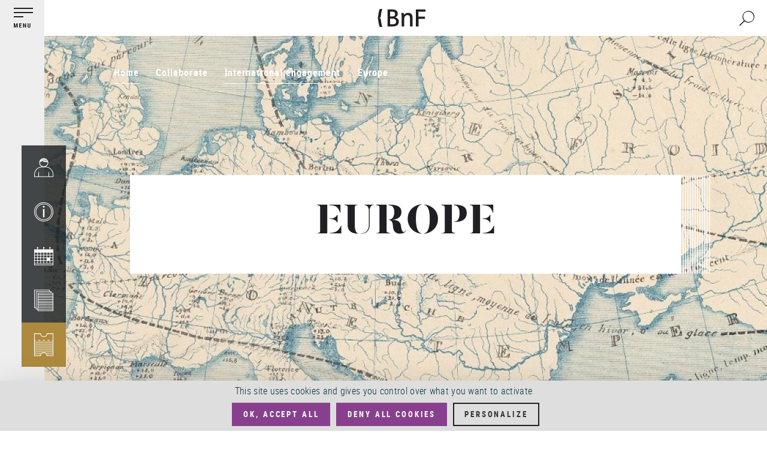

--- FILE ---
content_type: text/html; charset=UTF-8
request_url: https://www.bnf.fr/en/europe
body_size: 13876
content:
<!DOCTYPE html>
<html  lang="en" dir="ltr" prefix="content: http://purl.org/rss/1.0/modules/content/  dc: http://purl.org/dc/terms/  foaf: http://xmlns.com/foaf/0.1/  og: http://ogp.me/ns#  rdfs: http://www.w3.org/2000/01/rdf-schema#  schema: http://schema.org/  sioc: http://rdfs.org/sioc/ns#  sioct: http://rdfs.org/sioc/types#  skos: http://www.w3.org/2004/02/skos/core#  xsd: http://www.w3.org/2001/XMLSchema# ">
  <head>
    <meta charset="utf-8" />
<link rel="canonical" href="https://www.bnf.fr/en/europe" />
<meta name="description" content="." />
<meta property="og:site_name" content="BnF – Institutional website" />
<meta property="og:type" content="article" />
<meta property="og:url" content="https://www.bnf.fr/en/europe" />
<meta property="og:title" content="Europe" />
<meta property="og:description" content="BnF – Institutional website" />
<meta property="og:image" content="https://www.bnf.fr/sites/default/files/2022-04/s_home_Europev2.jpg" />
<meta name="twitter:card" content="summary" />
<meta name="Generator" content="Drupal 8 (https://www.drupal.org)" />
<meta name="MobileOptimized" content="width" />
<meta name="HandheldFriendly" content="true" />
<meta name="viewport" content="width=device-width, initial-scale=1.0, shrink-to-fit=no" />
<meta http-equiv="x-ua-compatible" content="ie=edge" />
<link rel="shortcut icon" href="/themes/custom/bnfsi/favicon.ico" type="image/vnd.microsoft.icon" />
<link rel="alternate" hreflang="fr" href="https://www.bnf.fr/fr/europe" />
<link rel="alternate" hreflang="en" href="https://www.bnf.fr/en/europe" />
<script>window.a2a_config=window.a2a_config||{};a2a_config.callbacks=[];a2a_config.overlays=[];a2a_config.templates={};a2a_config.icon_color = "transparent,#1F1F24";
a2a_config.num_services = 6;
a2a_config.prioritize = ["facebook", "twitter", "email", "whatsapp", "linkedin", "pinterest"];
var a2a_config = a2a_config || {};
a2a_config.onclick = 1;</script>

    <title>Europe | BnF – Institutional website</title>
    <link rel="stylesheet" media="all" href="/sites/default/files/css/css_8evI6hB3IEf7McfOCVAeRP-eOL4biQHrQ5vojqRg-Ag.css" />
<link rel="stylesheet" media="all" href="/sites/default/files/css/css_60nmC-LRwuUojk0M2-39M0biKmuPbE_hywdyo-DmbEs.css" />

    <style>.dropdown-language-item .language-link.inactive-language {color:#c8cccf} /*Différencier le faux lien du sélecteur de langues*/
.video-js .vjs-tech {max-height: 85vh} /*Limiter la hauteur des vidéos verticales*/
.glossaire h2 {color: white; background: #333; text-align: center}
dd {margin:0 0 1em 2em}
dt {color:black}</style>
    
<!--[if lte IE 8]>
<script src="/sites/default/files/js/js_VtafjXmRvoUgAzqzYTA3Wrjkx9wcWhjP0G4ZnnqRamA.js"></script>
<![endif]-->
<script src="//tag.aticdn.net/18798/smarttag.js"></script>
<script src="https://tarteaucitron.io/load.js?domain=bnf.fr/fr&amp;uuid=91ba7c974c752a888f0a2765181efcbea3a33ef9"></script>

  </head>
  <body class="page-node-type-article path-node has-glyphicons">
    <a href="#main-content" class="visually-hidden focusable skip-link">
      Skip to main content
    </a>
    
      <div class="dialog-off-canvas-main-canvas" data-off-canvas-main-canvas>
    
  <div class="left_bar_fixed">
      <div class="region region-left-bar-fixed">
    <div id="block-menuvertical" class="block block-block-content block-block-contentd7b2e8a9-7ccd-4c32-b6ea-179a5d406144 clearfix">
  
    

      
            <div class="field field--name-body field--type-text-with-summary field--label-hidden field--item"><div class="sidebar-wrapper">
<div class="top"><button aria-expanded="false" class="btn-no-style btn-toggle"><img alt="Main menu" src="//www.bnf.fr/sites/default/files/svg/picto_menu-burger-annotation_FR.svg" /></button></div>

<div class="bottom">
<nav role="navigation"><ul class="sidebar-tools"><li><a href="https://espacepersonnel.bnf.fr/" target="_blank"><img alt="My space (new window)" class="ico" src="//www.bnf.fr/sites/default/files/svg/picto_mon-espace.svg" /></a><span class="legend">My space [In&nbsp;French]</span></li>
	<li><a aria-expanded="false" class="ajax-link archenav-link" href="/en/francois-mitterrand/archenav" role="button"><img alt="Schedules/ Access" class="ico" src="//www.bnf.fr/sites/default/files/svg/picto_horaires-acces.svg" /></a><span aria-hidden="true" class="legend">Schedules/&nbsp;Access</span></li>
	<li><a aria-expanded="false" class="ajax-link archenav-link" href="/fr/agenda/archenav" role="button"><img alt="Agenda" class="ico" src="//www.bnf.fr/sites/default/files/svg/picto_agenda.svg" /></a><span aria-hidden="true" class="legend">Agenda [In&nbsp;French]</span></li>
	<li><a aria-expanded="false" class="ajax-link archenav-link" href="/fr/catalogue/archenav" role="button"><img alt="Catalogs" src="//www.bnf.fr/sites/default/files/svg/picto_catalogue.svg" /></a><span aria-hidden="true" class="legend">Catalogs [In&nbsp;French]</span></li>
	<li><a class="gold" href="https://inscriptionbilletterie.bnf.fr/" target="_blank"><img alt="Registration / Ticketing (new window)" src="//www.bnf.fr/sites/default/files/svg/picto_inscription-billeterie.svg" /></a><span aria-hidden="true" class="legend">Registration / Ticketing [In&nbsp;French]</span></li>
</ul></nav></div>
</div>

<div id="archenav">
<div class="col-xs-12">
<div id="archenav-content"> </div>
</div>
</div>
</div>
      
  </div>


  </div>

  </div>

  <div class="sliding_menu openning">
    <div class="sidebar-nav openning" id="sidebar-nav">
      <div class="sidebar-nav-header">
          <div class="region region-sliding-menu">
    <div id="block-menugauchefermeture" class="block block-block-content block-block-content1473eebd-5d1e-45ca-91ab-a5eedeff2fbd clearfix">
  
    

      
            <div class="field field--name-body field--type-text-with-summary field--label-hidden field--item"><div class="block-right"><button class="btn-no-style btn_close"><img alt="" src="//www.bnf.fr/sites/default/files/inline-images/sidebar_nav_close.png" /><span class="sr-only">Fermer le menu</span></button></div>
</div>
      
  </div>

<div id="block-menugauchelogo" class="block block-block-content block-block-content6c611b03-cae9-49f7-b632-427e604b77c9 clearfix">
  
    

      
            <div class="field field--name-body field--type-text-with-summary field--label-hidden field--item"><div class="logo-nav-burger"><img alt="BnF (Bibliothèque nationale de France)" class="legend" src="//www.bnf.fr/sites/default/files/inline-images/sidebar_nav_logo.png" /></div>
</div>
      
  </div>


<nav role="navigation"  id="block-menuen-2" class="slide-blocks nav-principale" aria-labelledby="block-menuen-2-menu">

          
  
      


  


      
                  <ul class="sliding_menu menu menu--main menu--main-en nav navbar-nav">
      
              
                                <li class="expanded dropdown">
            <button class="ddown aorbtn btnSlide btn-no-style" data-toggle="dropdown" aria-expanded="false">Getting here <span class="caret"></span>
              
            </button>
        
                                          
                  <ul class="sliding_menu dropdown-menu">
      
              
                                                              
          
              
                                                     <li class="expanded 2">
                                    <span>Opening hours, sites &amp; fees</span>
                                    
                                          
                  <ul class="sliding_menu dropdown-menu">
      
              
                                                     <li class="3">
                                    <a href="/en/francois-mitterrand" data-drupal-link-system-path="node/194">François-Mitterrand</a>
                                    
                                </li>
                      
                                                     <li class="3">
                                    <a href="/en/richelieu" data-drupal-link-system-path="node/195">Richelieu</a>
                                    
                                </li>
                      
                                                     <li class="3">
                                    <a href="/en/arsenal" data-drupal-link-system-path="node/196">Arsenal</a>
                                    
                                </li>
                      
                                                     <li class="3">
                                    <a href="/en/opera" data-drupal-link-system-path="node/197">Opéra</a>
                                    
                                </li>
                      
                                                     <li class="3">
                                    <a href="/en/jean-vilar" data-drupal-link-system-path="node/199">Jean-Vilar</a>
                                    
                                </li>
                              </ul>
          

  
                        </li>
                      
                                                     <li class="2">
                                    <a href="/en/prices-entry-libraries-and-cultural-programme" data-drupal-link-system-path="node/3611">Prices</a>
                                    
                                </li>
                      
                                                     <li class="2">
                                    <a href="/en/all-opening-hours" data-drupal-link-system-path="node/3620">Opening Hours</a>
                                    
                                </li>
                        

  
                                    
                      
                                                              
          
              
                                                     <li class="expanded 2">
                                    <a href="/en/public-library-francois-mitterrand-site" data-drupal-link-system-path="node/3615">Public Library</a>
                                    
                                          
                  <ul class="sliding_menu dropdown-menu">
      
              
                                                     <li class="3">
                                    <a href="/en/pass-lecture-culture" data-drupal-link-system-path="node/4728">Pass lecture / culture</a>
                                    
                                </li>
                              </ul>
          

  
                        </li>
                      
                                                     <li class="expanded 2">
                                    <a href="/en/bibliotheque-de-recherche" data-drupal-link-system-path="node/3668">Research Library (all sites)</a>
                                    
                                          
                  <ul class="sliding_menu dropdown-menu">
      
              
                                                     <li class="3">
                                    <a href="/en/research-pass" data-drupal-link-system-path="node/3610">Research Pass</a>
                                    
                                </li>
                              </ul>
          

  
                        </li>
                        

  
                                    
                      
                                                              
          
              
                                                     <li class="expanded 2">
                                    <span>On-site Services</span>
                                    
                                          
                  <ul class="sliding_menu dropdown-menu">
      
              
                                                     <li class="3">
                                    <a href="/en/how-use-computers-and-internet-bnf" data-drupal-link-system-path="node/3384">How to use computers and internet at the BnF</a>
                                    
                                </li>
                      
                                                     <li class="3">
                                    <a href="/en/photocopy-printing-photography" data-drupal-link-system-path="node/3385">Photocopy, printing, photography</a>
                                    
                                </li>
                      
                                                     <li class="3">
                                    <a href="/en/work-alone-or-group" data-drupal-link-system-path="node/3386">Book a room</a>
                                    
                                </li>
                      
                                                     <li class="3">
                                    <a href="/en/where-eat-francois-mitterrand-site" data-drupal-link-system-path="node/3295">Where to eat </a>
                                    
                                </li>
                      
                                                     <li class="3">
                                    <a href="/en/bookstore-tschann-13" data-drupal-link-system-path="node/5131">Bookstore and shop</a>
                                    
                                </li>
                              </ul>
          

  
                        </li>
                        

  
                                    
                      
                                                              
          
              
                                                     <li class="expanded 2">
                                    <span>Reserve a seat and a document </span>
                                    
                                          
                  <ul class="sliding_menu dropdown-menu">
      
              
                                                     <li class="3">
                                    <a href="/en/find-seat-bnf" data-drupal-link-system-path="node/1903">Find a seat at the BnF</a>
                                    
                                </li>
                      
                                                     <li class="3">
                                    <a href="https://authentification.bnf.fr/login?service=https%3A//espacepersonnel.bnf.fr/">My space: François-Mitterrand site [In French]</a>
                                    
                                </li>
                      
                                                     <li class="3">
                                    <a href="https://authentification.bnf.fr/login?service=https%3A//reservationrao.bnf.fr/">My space: Richelieu, Arsenal, Opéra sites [In French]</a>
                                    
                                </li>
                      
                                                     <li class="3">
                                    <a href="/en/help-center/how-reserve-document-francois-mitterrand-site" data-drupal-link-system-path="node/3428">How to reserve a document (François-Mitterrand site)</a>
                                    
                                </li>
                      
                                                     <li class="3">
                                    <a href="/en/help-center/how-reserve-document-our-richelieu-arsenal-and-opera-sites" data-drupal-link-system-path="node/4035">How to reserve a document at our Richelieu, Arsenal and Opéra sites</a>
                                    
                                </li>
                              </ul>
          

  
                        </li>
                        

  
                                    
                              </ul>
          

  
                        </li>
                      
                                <li class="expanded dropdown">
            <button class="ddown aorbtn btnSlide btn-no-style" data-toggle="dropdown" aria-expanded="false">Discover <span class="caret"></span>
              
            </button>
        
                                          
                  <ul class="sliding_menu dropdown-menu">
      
              
                                                              
          
              
                                                     <li class="expanded 2">
                                    <span>A place open to everybody</span>
                                    
                                          
                  <ul class="sliding_menu dropdown-menu">
      
              
                                                     <li class="3">
                                    <a href="/en/are-you-student" data-drupal-link-system-path="node/3825">Students</a>
                                    
                                </li>
                      
                                                     <li class="3">
                                    <a href="/en/are-you-researcher" data-drupal-link-system-path="node/4005">Researchers</a>
                                    
                                </li>
                      
                                                     <li class="3">
                                    <a href="/en/publics-handicapes" data-drupal-link-system-path="node/4010">Accessibility at BnF</a>
                                    
                                </li>
                              </ul>
          

  
                        </li>
                      
                                                     <li class="expanded 2">
                                    <span>Online Resources</span>
                                    
                                          
                  <ul class="sliding_menu dropdown-menu">
      
              
                                                     <li class="3">
                                    <a href="/en/gallica-bnf-digital-library" data-drupal-link-system-path="node/3320">Gallica – The BnF digital library</a>
                                    
                                </li>
                      
                                                     <li class="3">
                                    <a href="/en/banque-dimages-picture-collection" data-drupal-link-system-path="node/5155">Banque d’images (The Picture Collection)</a>
                                    
                                </li>
                      
                                                     <li class="3">
                                    <a href="/en/retronews-bnf-press-website" data-drupal-link-system-path="node/3973">RetroNews, the newspaper website of the BnF</a>
                                    
                                </li>
                      
                                                     <li class="3">
                                    <a href="/en/api-portal-and-datasets" data-drupal-link-system-path="node/2506">BnF API Portal and Datasets</a>
                                    
                                </li>
                              </ul>
          

  
                        </li>
                        

  
                                    
                      
                                                              
          
              
                                                     <li class="2">
                                    <a href="/en/the-bnfs-richelieu-site" data-drupal-link-system-path="node/3475">BnF at Richelieu</a>
                                    
                                </li>
                      
                                                     <li class="2">
                                    <a href="/en/the-bnf-museum" data-drupal-link-system-path="node/8832">The BnF museum</a>
                                    
                                </li>
                        

  
                                    
                      
                                                              
          
              
                                                     <li class="2">
                                    <a href="/en/missions-bnf" data-drupal-link-system-path="node/1272">The missions of the BnF</a>
                                    
                                </li>
                      
                                                     <li class="2">
                                    <a href="/en/activity-report" data-drupal-link-system-path="node/4631">Activity Report</a>
                                    
                                </li>
                      
                                                     <li class="2">
                                    <a href="/en/performance-contract" data-drupal-link-system-path="node/2993">Performance contract</a>
                                    
                                </li>
                        

  
                                    
                      
                                                              
          
              
                                                     <li class="2">
                                    <a href="/en/-bnf-publishing-house" data-drupal-link-system-path="node/4068">BnF Publishing house</a>
                                    
                                </li>
                        

  
                                    
                              </ul>
          

  
                        </li>
                      
                                <li class="expanded dropdown">
            <button class="ddown aorbtn btnSlide btn-no-style" data-toggle="dropdown" aria-expanded="false">Explore <span class="caret"></span>
              
            </button>
        
                                          
                  <ul class="sliding_menu dropdown-menu">
      
              
                                                              
          
              
                                                     <li class="expanded 2">
                                    <span>Search for a document</span>
                                    
                                          
                  <ul class="sliding_menu dropdown-menu">
      
              
                                                     <li class="3">
                                    <a href="/en/bibliotheque-nationale-de-france-catalogue-general" data-drupal-link-system-path="node/3189">The Bibliothèque nationale de France Catalogue Général</a>
                                    
                                </li>
                      
                                                     <li class="3">
                                    <a href="/en/archives-and-manuscripts-catalogue" data-drupal-link-system-path="node/3150">The Archives and Manuscripts Catalogue</a>
                                    
                                </li>
                      
                                                     <li class="3">
                                    <a href="/en/union-catalogue-france-ccfr" data-drupal-link-system-path="node/2516">The Union Catalogue of France (CCFr)</a>
                                    
                                </li>
                              </ul>
          

  
                        </li>
                        

  
                                    
                      
                                                              
          
              
                                                     <li class="2">
                                    <a href="/en/have-question-ask-librarian-sindbad" data-drupal-link-system-path="node/3626">Have a question? Ask a Librarian (SINDBAD)</a>
                                    
                                </li>
                        

  
                                    
                      
                                                              
          
              
                                                     <li class="2">
                                    <a href="/en/reproduction-documents" data-drupal-link-system-path="node/229">Reproduction of documents</a>
                                    
                                </li>
                        

  
                                    
                              </ul>
          

  
                        </li>
                      
                                <li class="expanded dropdown active">
            <button class="ddown aorbtn btnSlide btn-no-style" data-toggle="dropdown" aria-expanded="false">Collaborate <span class="caret"></span>
              
            </button>
        
                                          
                  <ul class="sliding_menu dropdown-menu">
      
              
                                                              
          
              
                                                     <li class="expanded active 2">
                                    <a href="/en/european-international-engagement" data-drupal-link-system-path="node/3533">International engagement</a>
                                    
                                          
                  <ul class="sliding_menu dropdown-menu">
      
              
                                                     <li class="active 3">
                                    <a href="/en/europe" data-drupal-link-system-path="node/8838" class="is-active">Europe</a>
                                    
                                </li>
                      
                                                     <li class="3">
                                    <a href="/en/reseau-francophone-numerique-and-its-library" data-drupal-link-system-path="node/9735">The Réseau Francophone Numérique and its library</a>
                                    
                                </li>
                      
                                                     <li class="3">
                                    <a href="/en/shared-heritage" data-drupal-link-system-path="node/7689">Shared Heritage</a>
                                    
                                </li>
                      
                                                     <li class="3">
                                    <a href="/en/programmes-hosting-visiting-international-professionals" data-drupal-link-system-path="node/3360">Welcoming and training professionals: Culture Residency</a>
                                    
                                </li>
                              </ul>
          

  
                        </li>
                        

  
                                    
                      
                                                              
          
              
                                                     <li class="2">
                                    <a href="/en/web-legal-deposit" data-drupal-link-system-path="node/10605">Web legal deposit</a>
                                    
                                </li>
                        

  
                                    
                      
                                                              
          
              
                                                     <li class="2">
                                    <a href="/en/loans-exhibitions" data-drupal-link-system-path="node/2307">Loans to exhibitions</a>
                                    
                                </li>
                        

  
                                    
                              </ul>
          

  
                        </li>
                              </ul>
          

  

  </nav>
<div id="block-aide-2" class="slide-blocks block block-block-content block-block-content5b4a4d7e-4613-491e-a7e6-ca164de3223c clearfix">
  
    

      
            <div class="field field--name-body field--type-text-with-summary field--label-hidden field--item"><p><a class="link-header" href="/fr/centre-d-aide">FAQ</a></p>
</div>
      
  </div>

<div id="block-luniversbnf" class="slide-blocks block block-block-content block-block-contentce8f076a-4fbd-4da9-9c4e-07316b75b713 clearfix">
  
    

      
            <div class="field field--name-body field--type-text-with-summary field--label-hidden field--item"><p><a class="btn-header" href="/en/support-bibliotheque-nationale-de-france" style="font-size: 2rem;">Support the&nbsp;BnF</a></p>
</div>
      
  </div>

<div id="block-dropdownlanguageselector-2" class="slide-blocks block block-dropdown-language clearfix">
  
    

      <div class="dropdown-language-item btn-group dropdown">

        
    <button class="btn-default btn dropdown-toggle language-link active-language button js-form-submit form-submit"
      data-toggle="dropdown" aria-expanded="false"
      aria-label="English (change the language)">
      EN
      <span class="caret"></span>
    </button>
  
      <ul class="dropdown-menu">
              <li>
                    
          <a href="/fr/europe"  class="language-link" hreflang="FR" lang="FR"
              aria-label="Version French ">
            FR
          </a>

        </li>        <li>
                    
          <a href="/en/europe"  class="language-link inactive-language" hreflang="ES" lang="ES"
              aria-label="Version Spanish ">
            ES
          </a>

        </li></ul>
  
</div>


  </div>


  </div>

      </div>
    </div>
  </div>


  <div class="articlev2">
                    <header class="navbar navbar-default container-fluid" id="navbar" role="banner">
                  <div class="navbar-header">
              <div class="region region-navigation">
          <a class="logo navbar-btn pull-left" href="/en" rel="home">
      <img src="/sites/default/files/logo.svg" alt="BnF (aller à l'accueil)" />

    </a>
      
<nav role="navigation"  id="block-menuen" class="top-menu" aria-labelledby="block-menuen-menu">

          
  
      


  


  
              <ul class="navigation menu menu--main menu--main-en nav navbar-nav">
                                        <li class="expanded dropdown">
                        <button class="btn-no-style aorbtn" data-toggle="dropdown" aria-expanded="false">Getting here </button>
          
                        
              <ul class="navigation dropdown-menu">
                            
                               <li class="expanded 1">
              
              
          
                        
              <ul class="navigation dropdown-menu">
                            
              
                               <li class="expanded 2">
                                    
                                            <span data-drupal-link-system-path="<front>">Opening hours, sites &amp; fees</span>
                    
                              
          
                        
              <ul class="navigation dropdown-menu">
                            
              
                               <li class="3">
                                    
                                                                                        <a href="/en/francois-mitterrand" class="aorbtn" >François-Mitterrand<span class="picto-inline">&#65279;<span class="real-picto"></span></span>
                    </a>
                    
                              
          
          
          
                            
              
                               <li class="3">
                                    
                                                                                        <a href="/en/richelieu" class="aorbtn" >Richelieu<span class="picto-inline">&#65279;<span class="real-picto"></span></span>
                    </a>
                    
                              
          
          
          
                            
              
                               <li class="3">
                                    
                                                                                        <a href="/en/arsenal" class="aorbtn" >Arsenal<span class="picto-inline">&#65279;<span class="real-picto"></span></span>
                    </a>
                    
                              
          
          
          
                            
              
                               <li class="3">
                                    
                                                                                        <a href="/en/opera" class="aorbtn" >Opéra<span class="picto-inline">&#65279;<span class="real-picto"></span></span>
                    </a>
                    
                              
          
          
          
                            
              
                               <li class="3">
                                    
                                                                                        <a href="/en/jean-vilar" class="aorbtn" >Jean-Vilar<span class="picto-inline">&#65279;<span class="real-picto"></span></span>
                    </a>
                    
                              
          
          
          
              </ul>
    

  
          
                       </li>
          
                            
              
                               <li class="2">
                                    
                                                                                        <a href="/en/prices-entry-libraries-and-cultural-programme" class="aorbtn" >Prices<span class="picto-inline">&#65279;<span class="real-picto"></span></span>
                    </a>
                    
                              
          
          
          
                            
              
                               <li class="2">
                                    
                                                                                        <a href="/en/all-opening-hours" class="aorbtn" >Opening Hours<span class="picto-inline">&#65279;<span class="real-picto"></span></span>
                    </a>
                    
                              
          
          
          
              </ul>
    

  
          
                       </li>
          
                            
                               <li class="expanded 1">
              
              
          
                        
              <ul class="navigation dropdown-menu">
                            
              
                               <li class="expanded 2">
                                    
                                                                                        <a href="/en/public-library-francois-mitterrand-site" class="aorbtn" >Public Library<span class="picto-inline">&#65279;<span class="real-picto"></span></span>
                    </a>
                    
                              
          
                        
              <ul class="navigation dropdown-menu">
                            
              
                               <li class="3">
                                    
                                                                                        <a href="/en/pass-lecture-culture" class="aorbtn" >Pass lecture / culture<span class="picto-inline">&#65279;<span class="real-picto"></span></span>
                    </a>
                    
                              
          
          
          
              </ul>
    

  
          
                       </li>
          
                            
              
                               <li class="expanded 2">
                                    
                                                                                        <a href="/en/bibliotheque-de-recherche" class="aorbtn" >Research Library (all sites)<span class="picto-inline">&#65279;<span class="real-picto"></span></span>
                    </a>
                    
                              
          
                        
              <ul class="navigation dropdown-menu">
                            
              
                               <li class="3">
                                    
                                                                                        <a href="/en/research-pass" class="aorbtn" >Research Pass<span class="picto-inline">&#65279;<span class="real-picto"></span></span>
                    </a>
                    
                              
          
          
          
              </ul>
    

  
          
                       </li>
          
              </ul>
    

  
          
                       </li>
          
                            
                               <li class="expanded 1">
              
              
          
                        
              <ul class="navigation dropdown-menu">
                            
              
                               <li class="expanded 2">
                                    
                                            <span data-drupal-link-system-path="<front>">On-site Services</span>
                    
                              
          
                        
              <ul class="navigation dropdown-menu">
                            
              
                               <li class="3">
                                    
                                                                                        <a href="/en/how-use-computers-and-internet-bnf" class="aorbtn" >How to use computers and internet at the BnF<span class="picto-inline">&#65279;<span class="real-picto"></span></span>
                    </a>
                    
                              
          
          
          
                            
              
                               <li class="3">
                                    
                                                                                        <a href="/en/photocopy-printing-photography" class="aorbtn" >Photocopy, printing, photography<span class="picto-inline">&#65279;<span class="real-picto"></span></span>
                    </a>
                    
                              
          
          
          
                            
              
                               <li class="3">
                                    
                                                                                        <a href="/en/work-alone-or-group" class="aorbtn" >Book a room<span class="picto-inline">&#65279;<span class="real-picto"></span></span>
                    </a>
                    
                              
          
          
          
                            
              
                               <li class="3">
                                    
                                                                                        <a href="/en/where-eat-francois-mitterrand-site" class="aorbtn" >Where to eat <span class="picto-inline">&#65279;<span class="real-picto"></span></span>
                    </a>
                    
                              
          
          
          
                            
              
                               <li class="3">
                                    
                                                                                        <a href="/en/bookstore-tschann-13" class="aorbtn" >Bookstore and shop<span class="picto-inline">&#65279;<span class="real-picto"></span></span>
                    </a>
                    
                              
          
          
          
              </ul>
    

  
          
                       </li>
          
              </ul>
    

  
          
                       </li>
          
                            
                               <li class="expanded 1">
              
              
          
                        
              <ul class="navigation dropdown-menu">
                            
              
                               <li class="expanded 2">
                                    
                                            <span data-drupal-link-system-path="<front>">Reserve a seat and a document </span>
                    
                              
          
                        
              <ul class="navigation dropdown-menu">
                            
              
                               <li class="3">
                                    
                                                                                        <a href="/en/find-seat-bnf" class="aorbtn" >Find a seat at the BnF<span class="picto-inline">&#65279;<span class="real-picto"></span></span>
                    </a>
                    
                              
          
          
          
                            
              
                               <li class="3">
                                    
                                                                                        <a href="https://authentification.bnf.fr/login?service=https%3A//espacepersonnel.bnf.fr/" class="aorbtn" >My space: François-Mitterrand site [In French]<span class="picto-inline">&#65279;<span class="real-picto"></span></span>
                    </a>
                    
                              
          
          
          
                            
              
                               <li class="3">
                                    
                                                                                        <a href="https://authentification.bnf.fr/login?service=https%3A//reservationrao.bnf.fr/" class="aorbtn" >My space: Richelieu, Arsenal, Opéra sites [In French]<span class="picto-inline">&#65279;<span class="real-picto"></span></span>
                    </a>
                    
                              
          
          
          
                            
              
                               <li class="3">
                                    
                                                                                        <a href="/en/help-center/how-reserve-document-francois-mitterrand-site" class="aorbtn" >How to reserve a document (François-Mitterrand site)<span class="picto-inline">&#65279;<span class="real-picto"></span></span>
                    </a>
                    
                              
          
          
          
                            
              
                               <li class="3">
                                    
                                                                                        <a href="/en/help-center/how-reserve-document-our-richelieu-arsenal-and-opera-sites" class="aorbtn" >How to reserve a document at our Richelieu, Arsenal and Opéra sites<span class="picto-inline">&#65279;<span class="real-picto"></span></span>
                    </a>
                    
                              
          
          
          
              </ul>
    

  
          
                       </li>
          
              </ul>
    

  
          
                       </li>
          
              </ul>
    

  
          
                       </li>
          
                                        <li class="expanded dropdown">
                        <button class="btn-no-style aorbtn" data-toggle="dropdown" aria-expanded="false">Discover </button>
          
                        
              <ul class="navigation dropdown-menu">
                            
                               <li class="expanded 1">
              
              
          
                        
              <ul class="navigation dropdown-menu">
                            
              
                               <li class="expanded 2">
                                    
                                            <span data-drupal-link-system-path="<front>">A place open to everybody</span>
                    
                              
          
                        
              <ul class="navigation dropdown-menu">
                            
              
                               <li class="3">
                                    
                                                                                        <a href="/en/are-you-student" class="aorbtn" >Students<span class="picto-inline">&#65279;<span class="real-picto"></span></span>
                    </a>
                    
                              
          
          
          
                            
              
                               <li class="3">
                                    
                                                                                        <a href="/en/are-you-researcher" class="aorbtn" >Researchers<span class="picto-inline">&#65279;<span class="real-picto"></span></span>
                    </a>
                    
                              
          
          
          
                            
              
                               <li class="3">
                                    
                                                                                        <a href="/en/publics-handicapes" class="aorbtn" >Accessibility at BnF<span class="picto-inline">&#65279;<span class="real-picto"></span></span>
                    </a>
                    
                              
          
          
          
              </ul>
    

  
          
                       </li>
          
                            
              
                               <li class="expanded 2">
                                    
                                            <span data-drupal-link-system-path="<front>">Online Resources</span>
                    
                              
          
                        
              <ul class="navigation dropdown-menu">
                            
              
                               <li class="3">
                                    
                                                                                        <a href="/en/gallica-bnf-digital-library" class="aorbtn" >Gallica – The BnF digital library<span class="picto-inline">&#65279;<span class="real-picto"></span></span>
                    </a>
                    
                              
          
          
          
                            
              
                               <li class="3">
                                    
                                                                                        <a href="/en/banque-dimages-picture-collection" class="aorbtn" >Banque d’images (The Picture Collection)<span class="picto-inline">&#65279;<span class="real-picto"></span></span>
                    </a>
                    
                              
          
          
          
                            
              
                               <li class="3">
                                    
                                                                                        <a href="/en/retronews-bnf-press-website" class="aorbtn" >RetroNews, the newspaper website of the BnF<span class="picto-inline">&#65279;<span class="real-picto"></span></span>
                    </a>
                    
                              
          
          
          
                            
              
                               <li class="3">
                                    
                                                                                        <a href="/en/api-portal-and-datasets" class="aorbtn" >BnF API Portal and Datasets<span class="picto-inline">&#65279;<span class="real-picto"></span></span>
                    </a>
                    
                              
          
          
          
              </ul>
    

  
          
                       </li>
          
              </ul>
    

  
          
                       </li>
          
                            
                               <li class="expanded 1">
              
              
          
                        
              <ul class="navigation dropdown-menu">
                            
              
                               <li class="2">
                                    
                                                                                        <a href="/en/the-bnfs-richelieu-site" class="aorbtn" >BnF at Richelieu<span class="picto-inline">&#65279;<span class="real-picto"></span></span>
                    </a>
                    
                              
          
          
          
                            
              
                               <li class="2">
                                    
                                                                                        <a href="/en/the-bnf-museum" class="aorbtn" >The BnF museum<span class="picto-inline">&#65279;<span class="real-picto"></span></span>
                    </a>
                    
                              
          
          
          
              </ul>
    

  
          
                       </li>
          
                            
                               <li class="expanded 1">
              
              
          
                        
              <ul class="navigation dropdown-menu">
                            
              
                               <li class="2">
                                    
                                                                                        <a href="/en/missions-bnf" class="aorbtn" >The missions of the BnF<span class="picto-inline">&#65279;<span class="real-picto"></span></span>
                    </a>
                    
                              
          
          
          
                            
              
                               <li class="2">
                                    
                                                                                        <a href="/en/activity-report" class="aorbtn" >Activity Report<span class="picto-inline">&#65279;<span class="real-picto"></span></span>
                    </a>
                    
                              
          
          
          
                            
              
                               <li class="2">
                                    
                                                                                        <a href="/en/performance-contract" class="aorbtn" >Performance contract<span class="picto-inline">&#65279;<span class="real-picto"></span></span>
                    </a>
                    
                              
          
          
          
              </ul>
    

  
          
                       </li>
          
                            
                               <li class="expanded 1">
              
              
          
                        
              <ul class="navigation dropdown-menu">
                            
              
                               <li class="2">
                                    
                                                                                        <a href="/en/-bnf-publishing-house" class="aorbtn" >BnF Publishing house<span class="picto-inline">&#65279;<span class="real-picto"></span></span>
                    </a>
                    
                              
          
          
          
              </ul>
    

  
          
                       </li>
          
              </ul>
    

  
          
                       </li>
          
                                        <li class="expanded dropdown">
                        <button class="btn-no-style aorbtn" data-toggle="dropdown" aria-expanded="false">Explore </button>
          
                        
              <ul class="navigation dropdown-menu">
                            
                               <li class="expanded 1">
              
              
          
                        
              <ul class="navigation dropdown-menu">
                            
              
                               <li class="expanded 2">
                                    
                                            <span data-drupal-link-system-path="<front>">Search for a document</span>
                    
                              
          
                        
              <ul class="navigation dropdown-menu">
                            
              
                               <li class="3">
                                    
                                                                                        <a href="/en/bibliotheque-nationale-de-france-catalogue-general" class="aorbtn" >The Bibliothèque nationale de France Catalogue Général<span class="picto-inline">&#65279;<span class="real-picto"></span></span>
                    </a>
                    
                              
          
          
          
                            
              
                               <li class="3">
                                    
                                                                                        <a href="/en/archives-and-manuscripts-catalogue" class="aorbtn" >The Archives and Manuscripts Catalogue<span class="picto-inline">&#65279;<span class="real-picto"></span></span>
                    </a>
                    
                              
          
          
          
                            
              
                               <li class="3">
                                    
                                                                                        <a href="/en/union-catalogue-france-ccfr" class="aorbtn" >The Union Catalogue of France (CCFr)<span class="picto-inline">&#65279;<span class="real-picto"></span></span>
                    </a>
                    
                              
          
          
          
              </ul>
    

  
          
                       </li>
          
              </ul>
    

  
          
                       </li>
          
                            
                               <li class="expanded 1">
              
              
          
                        
              <ul class="navigation dropdown-menu">
                            
              
                               <li class="2">
                                    
                                                                                        <a href="/en/have-question-ask-librarian-sindbad" class="aorbtn" >Have a question? Ask a Librarian (SINDBAD)<span class="picto-inline">&#65279;<span class="real-picto"></span></span>
                    </a>
                    
                              
          
          
          
              </ul>
    

  
          
                       </li>
          
                            
                               <li class="expanded 1">
              
              
          
                        
              <ul class="navigation dropdown-menu">
                            
              
                               <li class="2">
                                    
                                                                                        <a href="/en/reproduction-documents" class="aorbtn" >Reproduction of documents<span class="picto-inline">&#65279;<span class="real-picto"></span></span>
                    </a>
                    
                              
          
          
          
              </ul>
    

  
          
                       </li>
          
              </ul>
    

  
          
                       </li>
          
                                        <li class="expanded dropdown active">
                        <button class="btn-no-style aorbtn" data-toggle="dropdown" aria-expanded="false">Collaborate </button>
          
                        
              <ul class="navigation dropdown-menu">
                            
                               <li class="expanded active 1">
              
              
          
                        
              <ul class="navigation dropdown-menu">
                            
              
                               <li class="expanded active 2">
                                    
                                                                                        <a href="/en/european-international-engagement" class="aorbtn" >International engagement<span class="picto-inline">&#65279;<span class="real-picto"></span></span>
                    </a>
                    
                              
          
                        
              <ul class="navigation dropdown-menu">
                            
              
                               <li class="active 3">
                                    
                                                                                        <a href="/en/europe" class="aorbtn" >Europe<span class="picto-inline">&#65279;<span class="real-picto"></span></span>
                    </a>
                    
                              
          
          
          
                            
              
                               <li class="3">
                                    
                                                                                        <a href="/en/reseau-francophone-numerique-and-its-library" class="aorbtn" >The Réseau Francophone Numérique and its library<span class="picto-inline">&#65279;<span class="real-picto"></span></span>
                    </a>
                    
                              
          
          
          
                            
              
                               <li class="3">
                                    
                                                                                        <a href="/en/shared-heritage" class="aorbtn" >Shared Heritage<span class="picto-inline">&#65279;<span class="real-picto"></span></span>
                    </a>
                    
                              
          
          
          
                            
              
                               <li class="3">
                                    
                                                                                        <a href="/en/programmes-hosting-visiting-international-professionals" class="aorbtn" >Welcoming and training professionals: Culture Residency<span class="picto-inline">&#65279;<span class="real-picto"></span></span>
                    </a>
                    
                              
          
          
          
              </ul>
    

  
          
                       </li>
          
              </ul>
    

  
          
                       </li>
          
                            
                               <li class="expanded 1">
              
              
          
                        
              <ul class="navigation dropdown-menu">
                            
              
                               <li class="2">
                                    
                                                                                        <a href="/en/web-legal-deposit" class="aorbtn" >Web legal deposit<span class="picto-inline">&#65279;<span class="real-picto"></span></span>
                    </a>
                    
                              
          
          
          
              </ul>
    

  
          
                       </li>
          
                            
                               <li class="expanded 1">
              
              
          
                        
              <ul class="navigation dropdown-menu">
                            
              
                               <li class="2">
                                    
                                                                                        <a href="/en/loans-exhibitions" class="aorbtn" >Loans to exhibitions<span class="picto-inline">&#65279;<span class="real-picto"></span></span>
                    </a>
                    
                              
          
          
          
              </ul>
    

  
          
                       </li>
          
              </ul>
    

  
          
                       </li>
          
              </ul>
    

  

  </nav>
<div id="block-formulairederecherchebnfsi-3" class="block block-core block-bnfsi-search-form clearfix">
  
    

        <div role="search">
  <button class="icon-recherche btn-no-style" data-toggle="modal" data-target="#modalRechercheGenerale">
    <img class="svg" src="/themes/custom/bnfsi/images/svg/picto_loupe.svg" alt="">
        <span class="sr-only">Search</span>
  </button>
</div>

  </div>

<div id="block-headerrightgroup" class="right block block-blockgroup block-block-groupblockgroup1 clearfix">
  
    

      <div id="block-formulairederecherchebnfsi" class="block block-core block-bnfsi-search-form clearfix">
  
    

        <div role="search">
  <button class="icon-recherche btn-no-style" data-toggle="modal" data-target="#modalRechercheGenerale">
    <img class="svg" src="/themes/custom/bnfsi/images/svg/picto_loupe.svg" alt="">
        <span class="sr-only">Search</span>
  </button>
</div>

  </div>

<div id="block-aide" class="block block-block-content block-block-content5b4a4d7e-4613-491e-a7e6-ca164de3223c clearfix">
  
    

      
            <div class="field field--name-body field--type-text-with-summary field--label-hidden field--item"><p><a class="link-header" href="/fr/centre-d-aide">FAQ</a></p>
</div>
      
  </div>

<div id="block-dropdownlanguageselector" class="block block-dropdown-language clearfix">
  
    

      <div class="dropdown-language-item btn-group dropdown">

        
    <button class="btn-default btn dropdown-toggle language-link active-language button js-form-submit form-submit"
      data-toggle="dropdown" aria-expanded="false"
      aria-label="English (change the language)">
      EN
      <span class="caret"></span>
    </button>
  
      <ul class="dropdown-menu">
              <li>
                    
          <a href="/fr/europe"  class="language-link" hreflang="FR" lang="FR"
              aria-label="Version French ">
            FR
          </a>

        </li>        <li>
                    
          <a href="/en/europe"  class="language-link inactive-language" hreflang="ES" lang="ES"
              aria-label="Version Spanish ">
            ES
          </a>

        </li></ul>
  
</div>


  </div>

<div id="block-luniversbnf-2" class="block block-block-content block-block-contentce8f076a-4fbd-4da9-9c4e-07316b75b713 clearfix">
  
    

      
            <div class="field field--name-body field--type-text-with-summary field--label-hidden field--item"><p><a class="btn-header" href="/en/support-bibliotheque-nationale-de-france" style="font-size: 2rem;">Support the&nbsp;BnF</a></p>
</div>
      
  </div>


  </div>


  </div>
                       </div>

                  </header>
      
              <div class="before-heading">
          <div class="region region-before-header">
                  
  <div class="col-lg-offset-1">
    <nav aria-label="Vous êtes ici">
        <ol class="breadcrumb">
                      <li >
                              <a href="/en">Home</a>
                          </li>
                      <li >
                              Collaborate
                          </li>
                      <li >
                              <a href="/en/european-international-engagement">International engagement</a>
                          </li>
                      <li  class="active">
                              Europe
                          </li>
                  </ol>
    </nav>
  </div>

            

  </div>

      </div>
      
  <div>
            <main role="main" class="main-container container-fluid bg-grey js-quickedit-main-content" >
      <div class="row">

        
                        
                  <div class="img-header">
                          <div class="content-white">
                <div>
                  <h1 class="titre non-break-spaces-class">Europe</h1>
                </div>
              </div>
              <img src="/sites/default/files/styles/header_sous_home/public/2022-04/s_home_Europev2.jpg?h=4cf5d3c1&amp;itok=788LtMjJ" alt="" class="bg-header">
                      </div>
                  <div class="content-page col-lg-10 col-lg-offset-1 col-md-12" id="contentPage">
            <div class="row">
                            
                            
                            
              <div class="col-sm-12">

                                                                      <div class="highlighted">  <div class="region region-highlighted">
    <div data-drupal-messages-fallback class="hidden"></div>

  </div>
</div>
                                  
                                
                                                  <a id="main-content"></a>
                                        <div class="region region-content">
      

<div data-history-node-id="8838" about="/en/europe" typeof="schema:Article" class="content-article">

  

  <div class="content">
    <div class="row">
      <div class="col-xs-12">
                        
          <div class="block-paragraph white-bg book-lines">

            <div class="row">
              <div class="col-xs-12 col-sm-12 col-md-12">
                <div class="paragraph-introduction">
                  
            <div class="field field--name-field-textarea3 field--type-text-long field--label-hidden field--item"><div class="introduction">Europe is a cornerstone for all of the BnF&#8217;s collections. This central role is the result of the constant social, political and cultural interactions between France and the other nations and civilisations of the continent, as well as the rest of the world due to the spread of Western civilisation in the modern era. The construction of Europe, and the digital revolution and the resulting developments in the information society, have also placed Europe at the heart of the institution&#8217;s research and innovation policy. A number of scientific and technical achievements over the last fifteen years are testament to this, as is its strong presence in a vast network of partners across the continent.</div>
</div>
      
                </div>
              </div>
            </div>

            <div class="row">
              <div class="col-xs-12 col-sm-12 col-md-3 col-md-push-9">
                <div class="menu-acces-direct">
                  <div class="border-top-only"></div>
                  <h2 class="titre-acces-direct resizeHnEnCeMoment">Accès direct</h2>

                  <ul class="row ul-no-style-direct">
                                                                                                                                    <li class="col-xs-12 col-sm-6 col-md-12">
                          <div class="element-acces-direct">
                            <a href="https://www.europeana.eu/fr" class="lien-externe">Europeana<span class="picto-inline">&#65279;<span class="real-picto"></span></span></a>
                          </div>
                        </li>
                                                                                                                                                          <li class="col-xs-12 col-sm-6 col-md-12">
                          <div class="element-acces-direct">
                            <a href="http://www.europeanaregia.eu/" class="lien-externe">Europeana Regia<span class="picto-inline">&#65279;<span class="real-picto"></span></span></a>
                          </div>
                        </li>
                                                                                                                                                          <li class="col-xs-12 col-sm-6 col-md-12">
                          <div class="element-acces-direct">
                            <a href="https://www.medieval-reads.eu/home" class="lien-externe">The Art of reading in the Middle Ages - ARMA<span class="picto-inline">&#65279;<span class="real-picto"></span></span></a>
                          </div>
                        </li>
                                                                                                                                                          <li class="col-xs-12 col-sm-6 col-md-12">
                          <div class="element-acces-direct">
                            <a href="https://manuscrits-france-angleterre.org/polonsky/en/content/accueil-en" class="lien-externe">France-England 700-1200<span class="picto-inline">&#65279;<span class="real-picto"></span></span></a>
                          </div>
                        </li>
                                                                                                                                                          <li class="col-xs-12 col-sm-6 col-md-12">
                          <div class="element-acces-direct">
                            <a href="https://www.digitens.org" class="lien-externe">The digital Encyclopedia Digitens<span class="picto-inline">&#65279;<span class="real-picto"></span></span></a>
                          </div>
                        </li>
                                                                                                                                                          <li class="col-xs-12 col-sm-6 col-md-12">
                          <div class="element-acces-direct">
                            <a href="https://www.newseye.eu/" class="lien-externe">The NewsEye project<span class="picto-inline">&#65279;<span class="real-picto"></span></span></a>
                          </div>
                        </li>
                                                            </ul>
                </div>
              </div>
              <div class="col-xs-12 col-sm-12 col-md-9 col-md-pull-3">
                                                    <div id="slide-article-v2" class="elements-anoter">
                    
      <div>

<div class="slider-a-noter-margin-bottom">
  <a target="_self" href="/en/europeana">
  <div class="slider-a-noter-border">
      <div class="slider-a-noter-block">
        <div class="slider-a-noter-content">
          <div class="row">
            <div class="col-xs-12 content" >
                            <h3 class="navboxe-actualites-title fade-after">
                               Europeana
                            </h3>
              
                            <p class="navboxe-actualites-description fade-after">

                              A unique European cultural initiative 
                            </p>

            </div>
          </div>
        </div>
                <div class="right-arrow">
          <img aria-label="hidden" aria-hidden="true" class="svg" src="/themes/custom/bnfsi/images/svg/right-arrow.svg" alt="" />
        </div>
              </div>
  </div>
  </a>
</div>



</div>
      <div>

<div class="slider-a-noter-margin-bottom">
  <a target="_self" href="/en/france-poland">
  <div class="slider-a-noter-border">
      <div class="slider-a-noter-block">
        <div class="slider-a-noter-content">
          <div class="row">
            <div class="col-xs-12 content" >
                            <h3 class="navboxe-actualites-title fade-after">
                               France-Poland
                            </h3>
              
                            <p class="navboxe-actualites-description fade-after">

                              The history of relations between France and Poland from the Renaissance 
                            </p>

            </div>
          </div>
        </div>
                <div class="right-arrow">
          <img aria-label="hidden" aria-hidden="true" class="svg" src="/themes/custom/bnfsi/images/svg/right-arrow.svg" alt="" />
        </div>
              </div>
  </div>
  </a>
</div>



</div>
      <div>

<div class="slider-a-noter-margin-bottom">
  <a target="_self" href="/en/creating-digital-corpora">
  <div class="slider-a-noter-border">
      <div class="slider-a-noter-block">
        <div class="slider-a-noter-content">
          <div class="row">
            <div class="col-xs-12 content" >
                            <h3 class="navboxe-actualites-title fade-after">
                               Creating Digital Corpora
                            </h3>
              
                            <p class="navboxe-actualites-description fade-after">

                              From Europeana Regia to ARMA 
                            </p>

            </div>
          </div>
        </div>
                <div class="right-arrow">
          <img aria-label="hidden" aria-hidden="true" class="svg" src="/themes/custom/bnfsi/images/svg/right-arrow.svg" alt="" />
        </div>
              </div>
  </div>
  </a>
</div>



</div>
      <div>

<div class="slider-a-noter-margin-bottom">
  <a target="_self" href="/en/art-reading-middle-ages">
  <div class="slider-a-noter-border">
      <div class="slider-a-noter-block">
        <div class="slider-a-noter-content">
          <div class="row">
            <div class="col-xs-12 content" >
                            <h3 class="navboxe-actualites-title fade-after">
                               The Art of Reading in the Middle Ages
                            </h3>
              
                            <p class="navboxe-actualites-description fade-after">

                              The ARMA project 
                            </p>

            </div>
          </div>
        </div>
                <div class="right-arrow">
          <img aria-label="hidden" aria-hidden="true" class="svg" src="/themes/custom/bnfsi/images/svg/right-arrow.svg" alt="" />
        </div>
              </div>
  </div>
  </a>
</div>



</div>
      <div>

<div class="slider-a-noter-margin-bottom">
  <a target="_self" href="/en/providing-researchers-new-resources">
  <div class="slider-a-noter-border">
      <div class="slider-a-noter-block">
        <div class="slider-a-noter-content">
          <div class="row">
            <div class="col-xs-12 content" >
                            <h3 class="navboxe-actualites-title fade-after">
                               Providing Researchers with New Resources
                            </h3>
              
                            <p class="navboxe-actualites-description fade-after">

                              The projects France-England 700-1200 and Digitens 
                            </p>

            </div>
          </div>
        </div>
                <div class="right-arrow">
          <img aria-label="hidden" aria-hidden="true" class="svg" src="/themes/custom/bnfsi/images/svg/right-arrow.svg" alt="" />
        </div>
              </div>
  </div>
  </a>
</div>



</div>
      <div>

<div class="slider-a-noter-margin-bottom">
  <a target="_self" href="/en/innovation-and-press-collections">
  <div class="slider-a-noter-border">
      <div class="slider-a-noter-block">
        <div class="slider-a-noter-content">
          <div class="row">
            <div class="col-xs-12 content" >
                            <h3 class="navboxe-actualites-title fade-after">
                               Innovation and Press Collections
                            </h3>
              
                            <p class="navboxe-actualites-description fade-after">

                              The NewsEye project 
                            </p>

            </div>
          </div>
        </div>
                <div class="right-arrow">
          <img aria-label="hidden" aria-hidden="true" class="svg" src="/themes/custom/bnfsi/images/svg/right-arrow.svg" alt="" />
        </div>
              </div>
  </div>
  </a>
</div>



</div>
  
                  </div>
                  <div class="slick-ui slick-ui-bhachure" >
                                        <div id="slide-anoter-navigation" class="slick-nav-small"></div>
                    <div id="slide-anoter-count-wrap" class="slick-count">
                      <span class="current"></span>
                      <span class="total"></span>
                    </div>
                  </div>
                
                                  <div class="blocs-gris-sh">
                    <div class="flexed-row">
                                              <div class="col-xs-12-flexed col-sm-6-flexed col-md-4-flexed">
                          <div class="bloc-gris-sh">
                            <a href="#contact" class="message bloc-gris-link" target="">Contact</a>
                          </div>
                        </div>
                                          </div>
                  </div>
                
                                  <div class="paragraph-sh">
                    
      <div>
  <div class="paragraph-focus">
    <div class="border-top-only"></div>
    
          <h2 class="gros-titre">Focuses</h2>
    
    

      <div class="paragraph paragraph--type--focus paragraph--view-mode--default">
                  <div class="row overflow-hidden">
            
      <div>

  
  


                  
    <div class="col-xs-12 col-sm-12 col-md-6">

    
      
      <div class="paragraph paragraph--type--bloc-de-focus paragraph--view-mode--default">
                  <div class="row">
            <div class="col-xs-12 col-sm-6 col-md-12">
              <a href="/en/the-bnf-museum-collections" target="_self">
                <div class="paragraph-focus-image-container apply-focus-on-images">
                  <img class="paragraph-focus-image" src="/sites/default/files/styles/focus_lg/public/2022-09/BNF_2022_149069.jpg?h=10d202d3&amp;itok=1RFwPKnk" alt="“Europes en partage” (Sharing Europes)">
                </div>
              </a>
            </div>
            <div class="col-xs-12 col-sm-6 col-md-12">
              <div class="paragraph-focus-container">
                <h3 class="titre">
                  <a href="/en/the-bnf-museum-collections" target="_self">
                    “Europes en partage” (Sharing Europes)
                  </a>
                </h3>
                                   <div class="sous-titre">The Museum’s new annual theme</div>
                                <div class="description"></div>
                <div class="lien"><a class="link-purple-chevron " href="/en/the-bnf-museum-collections" target="_self" aria-label="“Europes en partage” (Sharing Europes) (More)">More</a></div>
              </div>
            </div>
          </div>
              </div>

      

      </div>
</div>
      <div>

  
  


                  
    <div class="col-xs-12 col-sm-12 col-md-6">

    
      
      <div class="paragraph paragraph--type--bloc-de-focus paragraph--view-mode--default">
                  <div class="row">
            <div class="col-xs-12 col-sm-6 col-md-12">
              <a href="/en/solidarity-ukrainian-people" target="_self">
                <div class="paragraph-focus-image-container apply-focus-on-images">
                  <img class="paragraph-focus-image" src="/sites/default/files/styles/focus_lg/public/2022-04/Flag_of_Ukraine.svg_.png?h=bde28bee&amp;itok=XSbNcuXj" alt="Solidarity with the Ukrainian people">
                </div>
              </a>
            </div>
            <div class="col-xs-12 col-sm-6 col-md-12">
              <div class="paragraph-focus-container">
                <h3 class="titre">
                  <a href="/en/solidarity-ukrainian-people" target="_self">
                    Solidarity with the Ukrainian people
                  </a>
                </h3>
                                   <div class="sous-titre">A dedicated cultural programme and cooperation initiatives</div>
                                <div class="description"></div>
                <div class="lien"><a class="link-purple-chevron " href="/en/solidarity-ukrainian-people" target="_self" aria-label="Solidarity with the Ukrainian people (More)">More</a></div>
              </div>
            </div>
          </div>
              </div>

      

      </div>
</div>
  
          </div>
              </div>

        </div>

</div>
      <div>
  
    <div class="paragraph paragraph--type--par-taxo paragraph--view-mode--default" id="contact" >
          <div class="row">
        <div class="col-xs-12">
          <div class="paragraph--par-taxo">
            <div class="border-top-only"></div>
                                                                  <h2 class="normal-titre">Contact</h2>
                          
            <div class="row row-eq-height">
                              <div class="col-xs-12 col-sm-6 col-md-4">
                  <article class="article-contact">
                                          <h3 class="petit-titre">Relations européennes et internationales</h3>
                    
                    
                    
                                          <p class="mail">
<span class="boshfpngr">
  <a href="ma&#105;lt&#111;&#58;r%&#x36;&#x35;%6c%61%74i%6&#x66;ns&#x2e;internati&#x6f;&#110;&#x61;l%6&#x35;%73&#x40;bn&#x25;6&#x36;&#46;fr" rel="nofollow">&#x72;e&#x6c;a&#116;&#105;on&#x73;&#46;i&#110;te&#x72;n&#x61;tional&#101;s&#x40;bnf&#46;fr</a>
</span>
</p>
                                        
                                      </article>
                </div>
                          </div>
          </div>
        </div>
      </div>
      </div>

  

</div>
  
                  </div>
                              </div>
            </div>

          </div>

        
        



    

    <div  class="block-partageimpression block clearfix">
              <div class="share_action block block-addtoany block-addtoany-block clearfix">
  
    

      <div class="a2a_kit a2a_kit_size_32 addtoany_list"><a class="a2a_dd addtoany_share btn" role="button" aria-expanded="false"><img src="/themes/custom/bnfsi/images/svg/picto_partage.svg" alt=""><span class="txtShare">Share</span></a></div>
  </div>


      
          </div>


    



      </div>
    </div>
  </div>
</div>


  </div>

                                                </div>

                                        </div>
            <div class="sticky-stop"></div>
          </div>

                            </div>
      </main>
          </div>

           <footer class="footer container-fluid" role="contentinfo">
        <div class="content-page col-lg-10 col-lg-offset-1">
          <div class="row">
              <div class="region region-footer">
    <div class="col-xs-12 col-sm-12 col-md-4">
  <div class="collapsFooter">
    <button role="button" class="btn btn-default normal-titre" aria-expanded="false">Our sites</button>
  </div>
  <div class="contentFooter content-nos-implantations">
    <div id="block-nosimplantations" class="block block-block-content block-block-content82f57d2d-f342-42c3-a692-69a6182beb6e clearfix implantations">
      
              <div class="block-title normal-titre" role="heading" aria-level="1">Our sites</div>
            

      <div class="liens-nos-implantation hide-mobile">
                  
            <div class="field field--name-body field--type-text-with-summary field--label-hidden field--item"><ul><li><a data-entity-substitution="canonical" data-entity-type="node" data-entity-uuid="686a6a64-bb4c-4397-a8f8-5e09cc46f5d3" href="/en/francois-mitterrand" style="" title="François-Mitterrand">François-Mitterrand</a></li>
	<li><a data-entity-substitution="canonical" data-entity-type="node" data-entity-uuid="ced52973-b95c-4d5e-8b11-81cbbaed44f6" href="/en/richelieu" style="" title="Richelieu">Richelieu</a></li>
	<li><a data-entity-substitution="canonical" data-entity-type="node" data-entity-uuid="65eaa1a5-6f66-4e79-bf89-acdd982dbec9" href="/en/arsenal" style="" title="Arsenal">Arsenal</a></li>
	<li><a data-entity-substitution="canonical" data-entity-type="node" data-entity-uuid="12506170-f896-444c-b618-616bb5b7f230" href="/en/opera" style="" title="Opéra">Opéra</a></li>
	<li><a data-entity-substitution="canonical" data-entity-type="node" data-entity-uuid="80af994f-8a5f-49a5-8999-d22db0ec0ba4" href="/en/jean-vilar" style="" title="Jean-Vilar">Jean-Vilar</a></li>
</ul></div>
      
              </div>
    </div>
  </div>
</div>
<div class="col-xs-12 col-sm-12 col-md-4">
  <div class="collapsFooter">
    <button role="button" class="btn btn-default normal-titre" aria-expanded="false">Our missions</button>
  </div>
  <div class="contentFooter content-nos-missions">
    <div id="block-nosmissions" class="block block-block-content block-block-content18a8a021-8f09-4f5d-85e7-f043567169cf clearfix missions">
      
              <div class="block-title normal-titre" role="heading" aria-level="1">Our missions</div>
            

      <div class="liens-nos-missions hide-mobile">
                  
            <div class="field field--name-body field--type-text-with-summary field--label-hidden field--item"><p>The BnF&#8217;s mission is to collect, catalogue, preserve, enrich and communicate the national documentary heritage. The BnF ensures that as many people as possible have access to its collections, both on-site and remotely, and develops national and international&nbsp;cooperation.</p>

<p><a class="link-purple-more" data-entity-substitution="canonical" data-entity-type="node" data-entity-uuid="0628ea49-a882-488b-9963-29e5fe8f0237" href="/en/missions-bnf" title="Missions et organisation de la BnF (En savoir plus)">More&nbsp;information</a></p>

<div class="sep"> </div>

<p><a class="link-purple-chevron" data-entity-substitution="canonical" data-entity-type="node" data-entity-uuid="7d060554-b9b9-421c-a864-d63cfb9a312a" href="/en/support-bibliotheque-nationale-de-france" title="Support the Bibliothèque Nationale de France"><img alt="" src="//www.bnf.fr/sites/default/files/2019-10/Picto_soutenir_bnf.jpg" /> Support the&nbsp;BnF</a></p>
</div>
      
              </div>
    </div>
  </div>
</div>

<div class="col-xs-12 col-sm-12 col-md-4 col-sm-offset-0 col-md-offset-0">
  <div class="content-nous-suivre">
    <div id="block-noussuivre" class="block block-block-content block-block-content77ede7df-5c70-4ecf-bff8-45de02554408 clearfix nous-suivre">
      
              <div class="block-title normal-titre" role="heading" aria-level="1">Follow us</div>
            

              
            <div class="field field--name-body field--type-text-with-summary field--label-hidden field--item"><div class="reseaux ">
<ul class="ul-no-style"><li><a aria-label="Twitter (new window)" href="https://twitter.com/laBnF" target="_blank"><img alt="" src="//www.bnf.fr/sites/default/files/svg/picto_social-twitter.svg" /><span>Twitter</span> </a></li>
	<li><a aria-label="Facebook (new window)" href="https://www.facebook.com/bibliothequebnf" target="_blank"><img alt="" src="//www.bnf.fr/sites/default/files/svg/picto_social-facebook.svg" /><span>Facebook</span> </a></li>
	<li><a aria-label="Instagram (new window)" href="https://www.instagram.com/labnf/" target="_blank"><img alt="" src="//www.bnf.fr/sites/default/files/svg/picto_social-instagram.svg" /><span>Instagram</span> </a></li>
	<li><a aria-label="YouTube (new window)" href="https://www.youtube.com/user/BibliothequeBnF" target="_blank"><img alt="" src="//www.bnf.fr/sites/default/files/svg/picto_social-youtube.svg" /><span>Youtube</span> </a></li>
</ul></div>
</div>
      
          </div>
  </div>
</div>
<div class="col-xs-12 col-sm-12 col-md-4 col-sm-offset-0 col-md-offset-0">
  <div id="block-contactnewsletter" class="block block-block-content block-block-content167e7cec-b689-4fbf-8244-9f6fcacf892f clearfix newsletter">
    
        

          
            <div class="field field--name-body field--type-text-with-summary field--label-hidden field--item"><div class="links-group"><a aria-label="Inscription newsletter (nouvelle fenêtre)" class="btn btn-default" data-entity-substitution="canonical" data-entity-type="node" data-entity-uuid="4e860177-2977-4d86-8221-7fd04a837d1d" href="/fr/les-lettres-dinformation-de-la-bnf" style="" target="_blank" title="Les lettres d'information de la BnF">Sign up to emails [In French]</a>
<ul class="ul-no-style"><li><a class="link-purple-chevron" data-entity-substitution="canonical" data-entity-type="node" data-entity-uuid="f601e13a-6b59-4608-aa23-5d45e0880ff7" href="/fr/contacter-la-bnf" title="Contacter la BnF">contact [In&nbsp;French]</a></li>
	<li><a class="link-purple-chevron" data-entity-substitution="canonical" data-entity-type="node" data-entity-uuid="19ae17f4-c27a-40e9-a7ec-6be180c3e1ff" href="/fr/presse" title="Espace presse">press office [In&nbsp;French]</a></li>
	<li><a class="link-purple-chevron" data-entity-substitution="canonical" data-entity-type="node" data-entity-uuid="e712f631-96a0-4b96-a71a-69571bedc547" href="/fr/location-despaces-et-tournages" title="Location d'espaces et tournages">Rental spaces and shootings [In&nbsp;French]</a></li>
</ul></div>
</div>
      
      </div>
</div>

<div class="modal fade" id="modalRechercheGenerale" tabindex="-1" role="dialog" aria-hidden="true">
  <div class="modal-dialog" role="document">
    <div class="modal-content">
      <div class="modal-header">
                <button type="button" class="close" data-dismiss="modal">
                    <img src="/themes/custom/bnfsi/images/svg/picto_croix-fermeture.svg" alt="">
          <span class="visually-hidden">Fermer</span>
        </button>
      </div>
      <div class="modal-body">
        <form data-drupal-selector="bnfsi-customisation-search-form" action="/en/europe" method="post" id="bnfsi-customisation-search-form" accept-charset="UTF-8">
  

    <div class="form-item js-form-item form-type-textfield js-form-type-textfield form-item-keyword js-form-item-keyword form-no-label form-group">
    

          
              
    
    
    
    <input placeholder="Rechercher sur le site de la BnF" class="input-recherche-generale form-text required form-control" data-drupal-selector="edit-keyword" type="text" id="edit-keyword" name="keyword" value="" size="60" maxlength="128" required="required" aria-required="true"
                                        aria-label= " Search " />

    
    
    
                </div>
    <input autocomplete="off" data-drupal-selector="form-8tke9bp194ypdgekxr7n6sh4qfub-22a44a3q9dhsqq" type="hidden" name="form_build_id" value="form-8tke9bP194yPdgEkXr7N6SH4qFub_22a44A3q9DhsQQ" /><input data-drupal-selector="edit-bnfsi-customisation-search-form" type="hidden" name="form_id" value="bnfsi_customisation_search_form" /><div data-drupal-selector="edit-submit-search-modal" class="form-actions form-group js-form-wrapper form-wrapper" id="edit-submit-search-modal"><button class="go-search btn-purple button js-form-submit form-submit btn-primary btn icon-before"
                data-drupal-selector="edit-submit-search"
                type="submit" id="edit-submit-search"
                name="op"
                aria-label="Search"><span class="search-text">Search</span><span class="serch-text-rwd">OK</span></button></div>

</form>


        <div class="info-search">
          
          
  <div id="block-pagederechercheliensexternemodal" class="block block-block-content block-block-contente8ef7301-b088-4c7a-bc23-202d2c5b5c02 clearfix block-anoter">
    <div class="border-top-only"></div>

          <h2 class="normal-titre">Vous pouvez également effectuer vos recherches sur les bases de données et les catalogues de la BnF</h2>
      <div class="overflow-another">
        <div id="slide-anoter-modal" class="elements-anoter">
                    
      <div>

<div class="slider-a-noter-margin-bottom">
  <a target="_blank" href="https://catalogue.bnf.fr/">
  <div class="slider-a-noter-border">
      <div class="slider-a-noter-block">
        <div class="slider-a-noter-content">
          <div class="row">
            <div class="col-xs-12 content" >
                            <h3 class="navboxe-actualites-title fade-after">
                              Catalogue général
                            </h3>
              
                            <p class="navboxe-actualites-description fade-after">

                              Trouvez les références des documents conservés sur tous les sites de la BnF
                            </p>

            </div>
          </div>
        </div>
                <div class="right-external-link">
          <span class="sr-only">(nouvelle fenêtre)</span>
          <img aria-label="hidden" aria-hidden="false" class="svg" src="/themes/custom/bnfsi/images/svg/picto_nouvelleFenetre.svg" alt="" />
        </div>
              </div>
  </div>
  </a>
</div>



</div>
      <div>

<div class="slider-a-noter-margin-bottom">
  <a target="_blank" href="https://ccfr.bnf.fr/">
  <div class="slider-a-noter-border">
      <div class="slider-a-noter-block">
        <div class="slider-a-noter-content">
          <div class="row">
            <div class="col-xs-12 content" >
                            <h3 class="navboxe-actualites-title fade-after">
                              CCFr
                            </h3>
              
                            <p class="navboxe-actualites-description fade-after">

                              Trouvez un document, une bibliothèque, un fonds documentaire sur le Catalogue Collectif de France
                            </p>

            </div>
          </div>
        </div>
                <div class="right-external-link">
          <span class="sr-only">(nouvelle fenêtre)</span>
          <img aria-label="hidden" aria-hidden="false" class="svg" src="/themes/custom/bnfsi/images/svg/picto_nouvelleFenetre.svg" alt="" />
        </div>
              </div>
  </div>
  </a>
</div>



</div>
      <div>

<div class="slider-a-noter-margin-bottom">
  <a target="_blank" href="https://data.bnf.fr/">
  <div class="slider-a-noter-border">
      <div class="slider-a-noter-block">
        <div class="slider-a-noter-content">
          <div class="row">
            <div class="col-xs-12 content" >
                            <h3 class="navboxe-actualites-title fade-after">
                              Data
                            </h3>
              
                            <p class="navboxe-actualites-description fade-after">

                              Trouvez des fichiers de référence sur les auteurs, les œuvres et les thèmes
                            </p>

            </div>
          </div>
        </div>
                <div class="right-external-link">
          <span class="sr-only">(nouvelle fenêtre)</span>
          <img aria-label="hidden" aria-hidden="false" class="svg" src="/themes/custom/bnfsi/images/svg/picto_nouvelleFenetre.svg" alt="" />
        </div>
              </div>
  </div>
  </a>
</div>



</div>
      <div>

<div class="slider-a-noter-margin-bottom">
  <a target="_blank" href="https://gallica.bnf.fr/">
  <div class="slider-a-noter-border">
      <div class="slider-a-noter-block">
        <div class="slider-a-noter-content">
          <div class="row">
            <div class="col-xs-12 content" >
                            <h3 class="navboxe-actualites-title fade-after">
                              Gallica
                            </h3>
              
                            <p class="navboxe-actualites-description fade-after">

                              Trouvez tous types de documents : imprimés (livres, presse et revues) en mode image et en mode texte, manuscrits, documents sonores, documents iconographiques, cartes et plans, vidéos.
                            </p>

            </div>
          </div>
        </div>
                <div class="right-external-link">
          <span class="sr-only">(nouvelle fenêtre)</span>
          <img aria-label="hidden" aria-hidden="false" class="svg" src="/themes/custom/bnfsi/images/svg/picto_nouvelleFenetre.svg" alt="" />
        </div>
              </div>
  </div>
  </a>
</div>



</div>
      <div>

<div class="slider-a-noter-margin-bottom">
  <a target="_blank" href="https://archivesetmanuscrits.bnf.fr/">
  <div class="slider-a-noter-border">
      <div class="slider-a-noter-block">
        <div class="slider-a-noter-content">
          <div class="row">
            <div class="col-xs-12 content" >
                            <h3 class="navboxe-actualites-title fade-after">
                              Archives et manuscrits
                            </h3>
              
                            <p class="navboxe-actualites-description fade-after">

                              Trouvez les descriptions de manuscrits, dessins, fonds d’archives sur différents supports
                            </p>

            </div>
          </div>
        </div>
                <div class="right-external-link">
          <span class="sr-only">(nouvelle fenêtre)</span>
          <img aria-label="hidden" aria-hidden="false" class="svg" src="/themes/custom/bnfsi/images/svg/picto_nouvelleFenetre.svg" alt="" />
        </div>
              </div>
  </div>
  </a>
</div>



</div>
      <div>

<div class="slider-a-noter-margin-bottom">
  <a target="_blank" href="https://medaillesetantiques.bnf.fr">
  <div class="slider-a-noter-border">
      <div class="slider-a-noter-block">
        <div class="slider-a-noter-content">
          <div class="row">
            <div class="col-xs-12 content" >
                            <h3 class="navboxe-actualites-title fade-after">
                              Médailles et antiques
                            </h3>
              
                            <p class="navboxe-actualites-description fade-after">

                              Plus de  7500 médailles et objets d’art et d’archéologie accessibles en ligne
                            </p>

            </div>
          </div>
        </div>
                <div class="right-external-link">
          <span class="sr-only">(nouvelle fenêtre)</span>
          <img aria-label="hidden" aria-hidden="false" class="svg" src="/themes/custom/bnfsi/images/svg/picto_nouvelleFenetre.svg" alt="" />
        </div>
              </div>
  </div>
  </a>
</div>



</div>
  
                  </div>
      </div>

      <div class="slick-ui">
                <div id="slide-anoter-navigation-modal" class="slick-nav-small"></div>
        <div id="slide-anoter-count-wrap-modal" class="slick-count">
          <span class="current"></span>
          <span class="total"></span>
        </div>
      </div>
    
  </div>





        </div>
      </div>
                                </div>
  </div>
</div>

  </div>

          </div>
        </div>
      </footer>
          <div id="overlay" class=""></div>
    </div>

  </div>

    <script type="text/javascript">
  var tag = new ATInternet.Tracker.Tag();
  tag.page.set({
      name: "Europe",
            level2: "6"
  });
  tag.dispatch();
</script>

    <script type="application/json" data-drupal-selector="drupal-settings-json">{"path":{"baseUrl":"\/","scriptPath":null,"pathPrefix":"en\/","currentPath":"node\/8838","currentPathIsAdmin":false,"isFront":false,"currentLanguage":"en"},"pluralDelimiter":"\u0003","suppressDeprecationErrors":true,"ajaxPageState":{"libraries":"addtoany\/addtoany,ajax_links_api\/ajax_links_api,bnf_cookiecitron\/library_tac,bnfsi\/bootstrap-scripts,bnfsi\/global-scripts,bnfsi\/global-styling,bnfsi_xiti\/bnfsi-xiti,bootstrap\/popover,bootstrap\/tooltip,ckeditor_indentblock\/indentblock,clear_field_custom\/clear_field_custom,core\/html5shiv,dropdown_language\/dropdown-language-selector,file_watchdog\/general,paragraphs\/drupal.paragraphs.unpublished,system\/base,typogrify\/typogrify","theme":"bnfsi","theme_token":null},"ajaxTrustedUrl":{"form_action_p_pvdeGsVG5zNF_XLGPTvYSKCf43t8qZYSwcfZl2uzM":true},"data":{"ajax_links_api":{"html5":0,"vpager":1,"trigger":".ajax-link","selector":"#archenav-content","negative_triggers":"#toolbar a","scripts_included":0}},"bootstrap":{"forms_has_error_value_toggle":1,"modal_animation":1,"modal_backdrop":"true","modal_focus_input":1,"modal_keyboard":1,"modal_select_text":1,"modal_show":1,"modal_size":"","popover_enabled":1,"popover_animation":1,"popover_auto_close":1,"popover_container":"body","popover_content":"","popover_delay":"0","popover_html":0,"popover_placement":"right","popover_selector":"","popover_title":"","popover_trigger":"click","tooltip_enabled":1,"tooltip_animation":1,"tooltip_container":"body","tooltip_delay":"0","tooltip_html":0,"tooltip_placement":"auto left","tooltip_selector":"","tooltip_trigger":"hover"},"toc_js":"Step","nodeType":"article","datepicker":{"format":"YYYY-MM-DD","daysOfWeek":["Su","Mo","Tu","We","Th","Fr","Sa"],"monthNames":["January","February","March","April","May","June","July","August","September","October","November","December"],"firstDay":7},"clear_field_custom":{"close_button":"\n  \u003Cspan class=\u0022clear-field span-class\u0022\u003E\u003Ca class=\u0022close a-class\u0022 href=\u0022#\u0022 title=\u0022\u0022\u003E\u003C\/a\u003E\u003C\/span\u003E\n","span_class":"span-class","form_text_class":["form-date","form-time"]},"user":{"uid":0,"permissionsHash":"a7a9120024912cb744b1980bd5009df4fa1b1bc4294bf15289eb9d049a25b1ea"}}</script>
<script src="/sites/default/files/js/js_6GwvFFLSslSM60yOGfi0TDcY8-BR7g-yHenfI5sDWuU.js"></script>
<script src="https://static.addtoany.com/menu/page.js" async></script>
<script src="/sites/default/files/js/js_ogHJM-y5BPuXvT1_XF46lI_uNY5jd0mbO_CLaUb3JOs.js"></script>

  </body>
</html>


--- FILE ---
content_type: image/svg+xml
request_url: https://www.bnf.fr/themes/custom/bnfsi/images/svg/right-arrow.svg
body_size: 54
content:
<?xml version="1.0" encoding="utf-8"?>
<!-- Generator: Adobe Illustrator 22.1.0, SVG Export Plug-In . SVG Version: 6.00 Build 0)  -->
<svg version="1.1" width="30" height="11" id="Calque_1" xmlns="http://www.w3.org/2000/svg" xmlns:xlink="http://www.w3.org/1999/xlink" x="0px" y="0px"
	 viewBox="0 0 30 11" style="enable-background:new 0 0 30 11;" xml:space="preserve" aria-hidden="true" >
<polyline points="0,5 30,5 30,6 0,6 0,5 "/>
<polyline points="24,0 25,0 25,1 24,1 24,0 "/>
<polyline points="24,10 25,10 25,11 24,11 24,10 "/>
<polyline points="25,1 26,1 26,2 25,2 25,1 "/>
<polyline points="26,2 27,2 27,3 26,3 26,2 "/>
<polyline points="27,3 28,3 28,4 27,4 27,3 "/>
<polyline points="28,4 29,4 29,5 28,5 28,4 "/>
<polyline points="28,6 29,6 29,7 28,7 28,6 "/>
<polyline points="27,7 28,7 28,8 27,8 27,7 "/>
<polyline points="26,8 27,8 27,9 26,9 26,8 "/>
<polyline points="25,9 26,9 26,10 25,10 25,9 "/>
</svg>


--- FILE ---
content_type: image/svg+xml
request_url: https://www.bnf.fr/themes/custom/bnfsi/images/svg/picto_nouvelleFenetre.svg
body_size: -50
content:
<svg id="_2pt_nouvelle_fenetre" data-name="2pt_nouvelle fenetre" xmlns="http://www.w3.org/2000/svg" viewBox="0 0 22 22"><defs><style>.cls-1{fill:none;}.cls-2{fill:#1f1f24;}</style></defs><polygon class="cls-1" points="2 4.74 2 20 17.26 20 17.26 11 12.41 11 9.47 13.95 8.05 12.54 11 9.59 11 4.74 2 4.74"/><polygon class="cls-2" points="17.26 20 2 20 2 4.74 11 4.74 11 2.74 0 2.74 0 22 19.26 22 19.26 11 17.26 11 17.26 20"/><polygon class="cls-2" points="22 -0.01 20 -0.01 20 0 13.75 0 13.75 2 18.59 2 18.4 2.19 11 9.59 8.05 12.54 9.47 13.95 12.41 11 20 3.42 20 8.25 20.41 8.25 22 8.25 22 -0.01"/></svg>


--- FILE ---
content_type: image/svg+xml
request_url: https://www.bnf.fr/themes/custom/bnfsi/images/svg/outcoming-purple.svg
body_size: 36
content:
<?xml version="1.0" encoding="utf-8"?>
<!-- Generator: Adobe Illustrator 22.1.0, SVG Export Plug-In . SVG Version: 6.00 Build 0)  -->
<svg aria-hidden="true" version="1.1" id="Calque_2_1_" xmlns="http://www.w3.org/2000/svg" xmlns:xlink="http://www.w3.org/1999/xlink" x="0px"
	 y="0px" viewBox="0 0 24 24" style="enable-background:new 0 0 24 24;" xml:space="preserve">
<style type="text/css">
	.st0{fill:#88408E;}
</style>
<polygon class="st0" points="18.8,22 18.8,12 21,12 21,24 0,24 0,3.1 12,3 12,5 2,5 2,22 "/>
<polygon class="st0" points="8.5,13.5 20,2 15,2 15,0 24,0 24,9 22,9 22,4 10.5,15.5 "/>
</svg>


--- FILE ---
content_type: image/svg+xml
request_url: https://www.bnf.fr/themes/custom/bnfsi/images/svg/right-arrow.svg
body_size: 54
content:
<?xml version="1.0" encoding="utf-8"?>
<!-- Generator: Adobe Illustrator 22.1.0, SVG Export Plug-In . SVG Version: 6.00 Build 0)  -->
<svg version="1.1" width="30" height="11" id="Calque_1" xmlns="http://www.w3.org/2000/svg" xmlns:xlink="http://www.w3.org/1999/xlink" x="0px" y="0px"
	 viewBox="0 0 30 11" style="enable-background:new 0 0 30 11;" xml:space="preserve" aria-hidden="true" >
<polyline points="0,5 30,5 30,6 0,6 0,5 "/>
<polyline points="24,0 25,0 25,1 24,1 24,0 "/>
<polyline points="24,10 25,10 25,11 24,11 24,10 "/>
<polyline points="25,1 26,1 26,2 25,2 25,1 "/>
<polyline points="26,2 27,2 27,3 26,3 26,2 "/>
<polyline points="27,3 28,3 28,4 27,4 27,3 "/>
<polyline points="28,4 29,4 29,5 28,5 28,4 "/>
<polyline points="28,6 29,6 29,7 28,7 28,6 "/>
<polyline points="27,7 28,7 28,8 27,8 27,7 "/>
<polyline points="26,8 27,8 27,9 26,9 26,8 "/>
<polyline points="25,9 26,9 26,10 25,10 25,9 "/>
</svg>


--- FILE ---
content_type: image/svg+xml
request_url: https://www.bnf.fr/themes/custom/bnfsi/images/svg/picto_message.svg
body_size: 43
content:
<svg id="_2pt_message" data-name="2pt_message" xmlns="http://www.w3.org/2000/svg" viewBox="0 0 48 48"><defs><style>.cls-1{fill:none;}.cls-2{fill:#1f1f24;}</style></defs><title>picto_message</title><path class="cls-1" d="M2,42H46V6H2ZM7,14.13l17,17,17-17,1.41,1.41-9.13,9.13,8.46,8.46-1.41,1.41-8.46-8.46-6.44,6.44h0L24,33.94h0l-1.41-1.41h0l-6.44-6.44L7.69,34.55,6.27,33.13l8.46-8.46L5.6,15.54Z"/><path class="cls-2" d="M0,4V44H48V4ZM46,42H2V6H46Z"/><polygon class="cls-2" points="6.28 33.13 7.69 34.55 16.15 26.09 22.59 32.53 22.59 32.53 24 33.94 24 33.94 24 33.94 25.42 32.53 25.42 32.53 31.86 26.09 40.32 34.55 41.73 33.13 33.27 24.67 42.41 15.54 40.99 14.13 24 31.11 7.01 14.13 5.6 15.54 14.73 24.67 6.28 33.13"/></svg>

--- FILE ---
content_type: image/svg+xml
request_url: https://www.bnf.fr/themes/custom/bnfsi/images/svg/right-arrow.svg
body_size: 54
content:
<?xml version="1.0" encoding="utf-8"?>
<!-- Generator: Adobe Illustrator 22.1.0, SVG Export Plug-In . SVG Version: 6.00 Build 0)  -->
<svg version="1.1" width="30" height="11" id="Calque_1" xmlns="http://www.w3.org/2000/svg" xmlns:xlink="http://www.w3.org/1999/xlink" x="0px" y="0px"
	 viewBox="0 0 30 11" style="enable-background:new 0 0 30 11;" xml:space="preserve" aria-hidden="true" >
<polyline points="0,5 30,5 30,6 0,6 0,5 "/>
<polyline points="24,0 25,0 25,1 24,1 24,0 "/>
<polyline points="24,10 25,10 25,11 24,11 24,10 "/>
<polyline points="25,1 26,1 26,2 25,2 25,1 "/>
<polyline points="26,2 27,2 27,3 26,3 26,2 "/>
<polyline points="27,3 28,3 28,4 27,4 27,3 "/>
<polyline points="28,4 29,4 29,5 28,5 28,4 "/>
<polyline points="28,6 29,6 29,7 28,7 28,6 "/>
<polyline points="27,7 28,7 28,8 27,8 27,7 "/>
<polyline points="26,8 27,8 27,9 26,9 26,8 "/>
<polyline points="25,9 26,9 26,10 25,10 25,9 "/>
</svg>


--- FILE ---
content_type: image/svg+xml
request_url: https://www.bnf.fr/themes/custom/bnfsi/images/svg/right-arrow.svg
body_size: 54
content:
<?xml version="1.0" encoding="utf-8"?>
<!-- Generator: Adobe Illustrator 22.1.0, SVG Export Plug-In . SVG Version: 6.00 Build 0)  -->
<svg version="1.1" width="30" height="11" id="Calque_1" xmlns="http://www.w3.org/2000/svg" xmlns:xlink="http://www.w3.org/1999/xlink" x="0px" y="0px"
	 viewBox="0 0 30 11" style="enable-background:new 0 0 30 11;" xml:space="preserve" aria-hidden="true" >
<polyline points="0,5 30,5 30,6 0,6 0,5 "/>
<polyline points="24,0 25,0 25,1 24,1 24,0 "/>
<polyline points="24,10 25,10 25,11 24,11 24,10 "/>
<polyline points="25,1 26,1 26,2 25,2 25,1 "/>
<polyline points="26,2 27,2 27,3 26,3 26,2 "/>
<polyline points="27,3 28,3 28,4 27,4 27,3 "/>
<polyline points="28,4 29,4 29,5 28,5 28,4 "/>
<polyline points="28,6 29,6 29,7 28,7 28,6 "/>
<polyline points="27,7 28,7 28,8 27,8 27,7 "/>
<polyline points="26,8 27,8 27,9 26,9 26,8 "/>
<polyline points="25,9 26,9 26,10 25,10 25,9 "/>
</svg>
